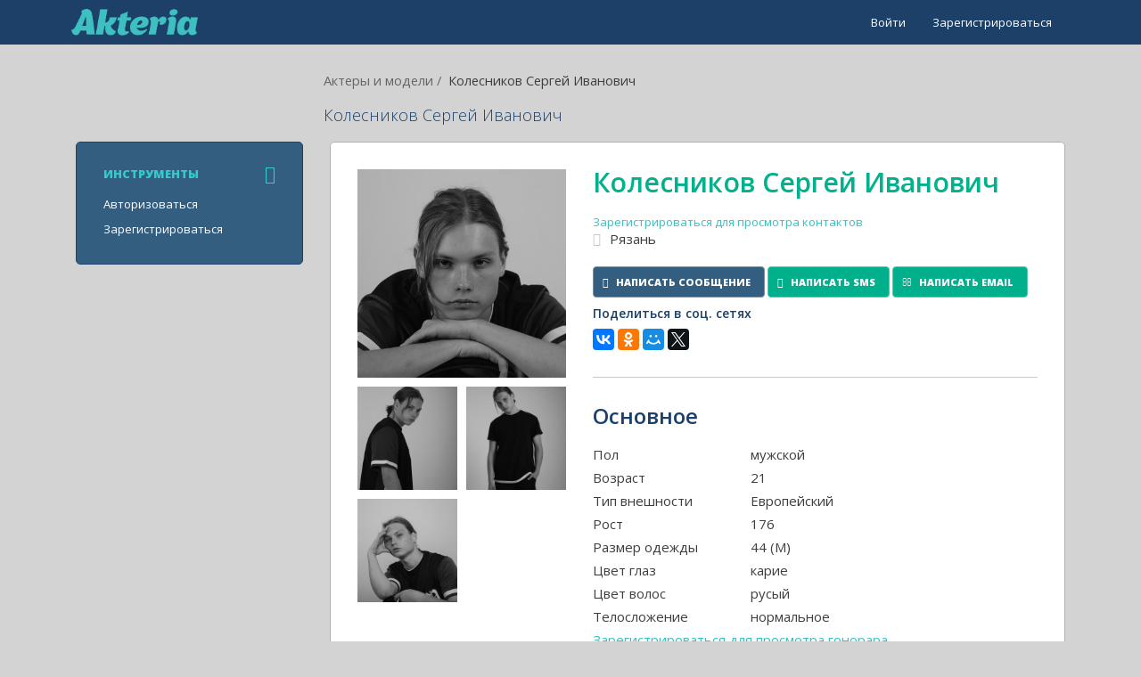

--- FILE ---
content_type: text/html; charset=UTF-8
request_url: https://akteria.ru/profile/view/14878
body_size: 7492
content:
<!DOCTYPE html>
<html lang="ru">
<head>
    <meta charset="UTF-8">
    <meta name="viewport" content="width=device-width, initial-scale=1">
    <meta name="yandex-verification" content="b1fa90df6be95977" />
	<meta name="mailru-domain" content="EAto20jRht9hyHZH" />
    <link href="/css/bootstrap.css?r=94e4878edec14125054ef50e24f96eab" rel="stylesheet" />
    <meta name='description' content='Профиль актера Колесников Сергей Иванович Рязань'>
    <meta property='og:description' content='Профиль актера Колесников Сергей Иванович Рязань'>
    <meta property='og:title' content='Колесников Сергей Иванович | Актерия'>
    <link rel='apple-touch-icon' type='image/png' href='https://akteria.ru/imager/w_200/h_200/24be72951e7a5c3c5e9af3ba3c93db82.jpg'>
    <meta property='og:image' content='https://akteria.ru/imager/w_200/h_200/24be72951e7a5c3c5e9af3ba3c93db82.jpg'>
    <link rel="shortcut icon" href="/favicon.ico" type="image/x-icon">
    <meta name="yandex-verification" content="1e48dd124acbf1c3" />
    <script type="text/javascript">
        document.onload = [];
        function webSocketSubscribe(channel, callback)
        {
            webSocketSession.subscribe(channel, function (topic, event) {
                callback(event.data.data);
            });
        }
    </script>
    <meta name="csrf-param" content="_csrf">
    <meta name="csrf-token" content="sEsJIgmyrzDQ1EhpvGobQzecUcyGwgiOPs5MdPhVePLkMUZzUMrmYYaFDR_fPVgAXNg8ns31Qr9JiCMdjC8UlA==">
    <title>Колесников Сергей Иванович | Актерия</title>
    <link href="/assets/8452589b/source/jquery.fancybox.css" rel="stylesheet">
<link href="/assets/8452589b/source/helpers/jquery.fancybox-buttons.css" rel="stylesheet">
<link href="/assets/8452589b/source/helpers/jquery.fancybox-thumbs.css" rel="stylesheet">
<script src="/assets/83af4359/raven.min.js"></script>
<script type="text/javascript">Raven.config("https://6f722f64ca4f4b29a46408c5bfc64b03@sentry.io/269002", {"whitelistUrls":["https://akteria.ru/","http://akt"],"environment":"production"}).install();</script>    <meta name="yandex-verification" content="c4d943a12599a42e" />
    <meta name="keywords" content="Колесников Сергей Иванович | Актерия" />
    <meta content="Akteria.RU" property="og:site_name" />
</head>
<body class="page-profile page-profile-view ">
            <nav id="w0" class="navbar-inverse header-navbar navbar"><div class="container"><div class="navbar-header"><button type="button" class="navbar-toggle" data-toggle="collapse" data-target="#w0-collapse"><span class="sr-only">Toggle navigation</span>
<span class="icon-bar"></span>
<span class="icon-bar"></span>
<span class="icon-bar"></span></button><a class="navbar-brand" href="/"><img src="/img/logo.png" alt="Колесников Сергей Иванович" title="Колесников Сергей Иванович" /></a></div><div id="w0-collapse" class="collapse navbar-collapse"><ul id="w1" class="nav navbar-nav"><li class="hidden-xs"><a href="/user/login">Войти</a></li>
<li class="hidden-xs"><a href="/user/register">Зарегистрироваться</a></li>
<li class="visible-xs"><a href="/user/login">Авторизоваться</a></li>
<li class="visible-xs"><a href="/user/register">Зарегистрироваться</a></li></ul></div></div></nav>        <div class="container not-main-page">
            <div class="row hidden-xs">
                                    <div class="col-xs-12 col-md-9 col-md-offset-3">
                        <ol itemscope itemtype="http://schema.org/BreadcrumbList" class="breadcrumb">
                                                            <li itemprop="itemListElement" itemscope itemtype="http://schema.org/ListItem">
                                                                            <a itemprop="item" href="/profile/index">
                                            <span itemprop="name">Актеры и модели</span>
                                        </a>
                                                                    </li>
                                                            <li itemprop="itemListElement" itemscope itemtype="http://schema.org/ListItem">
                                                                            <span itemprop="name">Колесников Сергей Иванович</span>
                                                                    </li>
                                                    </ol>
                        <h1 class="page-title hidden-print">Колесников Сергей Иванович</h1>
                    </div>
                            </div>
            <div>
                <div class="col-xs-12 col-sm-4 col-md-3 hidden-print">
                    <nav class="sidebar hidden-xs">
                                                    <a class="sidebar-header clearfix" data-toggle="collapse" href="#sidebar-instruments" aria-expanded="false" aria-controls="sidebar-instruments">
                                <h6>Инструменты <i class="fa fa-angle-down"></i><i class="fa fa-angle-up"></i></h6>
                            </a>
                            <div class="collapse in" id="sidebar-instruments">
                                <ul class="nav">
                                                                            <li class="nav-item ">
                                            <a class="nav-link  " href="/user/login">Авторизоваться</a>
                                                                                    </li>
                                                                            <li class="nav-item ">
                                            <a class="nav-link  " href="/user/register">Зарегистрироваться</a>
                                                                                    </li>
                                                                    </ul>
                            </div>
                                            </nav>

                                    </div>

                <div class="col-xs-12 col-sm-8 col-md-9">
                    <div class="main">
                                                
<script src="//yastatic.net/es5-shims/0.0.2/es5-shims.min.js"></script>
<script src="//yastatic.net/share2/share.js"></script>

<div class="profile-view" itemscope itemtype="http://schema.org/Article">
    <div class="row">
        <div class="col-md-4">
            <a href="https://akteria.ru/pic_b/24be72951e7a5c3c5e9af3ba3c93db82.jpg" rel="fancybox"><img class="img-responsive img-avatar" src="https://akteria.ru/imager/w_400/h_400/24be72951e7a5c3c5e9af3ba3c93db82.jpg" alt="Колесников Сергей Иванович" title="Колесников Сергей Иванович" itemprop="image"></a>
            
                                                    <a class="img-additional" href="https://akteria.ru/pic_b/80cd9a63dcd759ffc5821b69e90404c6.jpg" rel="fancybox" style="background-image: url('https://akteria.ru/imager/w_200/h_200/80cd9a63dcd759ffc5821b69e90404c6.jpg');"></a>
                                                        <a class="img-additional" href="https://akteria.ru/pic_b/0534a413a888279c0a49a7810da606e7.jpg" rel="fancybox" style="background-image: url('https://akteria.ru/imager/w_200/h_200/0534a413a888279c0a49a7810da606e7.jpg');"></a>
                                                        <a class="img-additional" href="https://akteria.ru/pic_b/cb4fbbc6530373c67044ef3d3d79c415.jpg" rel="fancybox" style="background-image: url('https://akteria.ru/imager/w_200/h_200/cb4fbbc6530373c67044ef3d3d79c415.jpg');"></a>
                        </div>

        <div class="col-md-8">
            <div class="profile-name">
                <span itemprop="author" itemscope itemtype="http://schema.org/Person">
                    Колесников Сергей Иванович                </span>
                            </div>



            
                            <a href="/user/register">Зарегистрироваться для просмотра контактов</a>                                        <p class="contact-info"><i class="fa fa-map-marker"></i> Рязань</p>
            
            <div class="view-profile-buttons">
                <a href="/chat/view-user?toUserId=14761" class="btn btn-primary">
                    <i class="fa fa-comment"></i> Написать сообщение
                </a>

                <a href="/message/sms/14761" class="btn btn-default">
                    <i class="fa fa-comment"></i> Написать SMS
                </a>

                <a href="/message/email/14761" class="btn btn-default">
                    <i class="fa fa-envelope-o"></i> Написать Email
                </a>
            </div>
            <div>
                <div class="h5">Поделиться в соц. сетях</div>
                <script src="//yastatic.net/es5-shims/0.0.2/es5-shims.min.js"></script>
                <script src="//yastatic.net/share2/share.js"></script>
                <div class="ya-share2" data-services="vkontakte,facebook,odnoklassniki,moimir,twitter"></div>
            </div>

            
            <div class="basic-info">
                <div class="h3">Основное</div>

                                    <div class="row">
                        <div class="col-md-4">Пол</div>
                        <div class="col-md-8">мужской</div>
                    </div>
                
                                    <div class="row">
                        <div class="col-md-4">Возраст</div>
                        <div class="col-md-8">21</div>
                    </div>
                
                                    <div class="row">
                        <div class="col-md-4">Тип внешности</div>
                        <div class="col-md-8">Европейский</div>
                    </div>
                
                
                
                
                
                                    <div class="row">
                        <div class="col-md-4">Рост</div>
                        <div class="col-md-8">176</div>
                    </div>
                
                                    <div class="row">
                        <div class="col-md-4">Размер одежды</div>
                        <div class="col-md-8">44 (M)</div>
                    </div>
                
                                    <div class="row">
                        <div class="col-md-4">Цвет глаз</div>
                        <div class="col-md-8">карие</div>
                    </div>
                
                                    <div class="row">
                        <div class="col-md-4">Цвет волос</div>
                        <div class="col-md-8">русый</div>
                    </div>
                
                                    <div class="row">
                        <div class="col-md-4">Телосложение</div>
                        <div class="col-md-8">нормальное</div>
                    </div>
                
                                    <a href="/user/register">Зарегистрироваться для просмотра гонорара</a>                
                                    <div class="row">
                        <div class="col-md-4">Размер обуви</div>
                        <div class="col-md-8">44</div>
                    </div>
                
                                    <div class="row">
                        <div class="col-md-4">Вес, кг</div>
                        <div class="col-md-8">74</div>
                    </div>
                
                                    <div class="row">
                        <div class="col-md-4">Длина волос</div>
                        <div class="col-md-8">длинные</div>
                    </div>
                
                
                
                            </div>

            <div class="panel-group profile-view-info" id="accordion" role="tablist" aria-multiselectable="true">
                <div class="panel">
                    <div class="panel-heading" role="tab" id="headingOne">
                        <div class="h3">
                            Образование
                            <a class="collapsed" style="font-size: 0.55em; font-weight: normal" role="button" data-toggle="collapse" data-parent="#accordion" href="#collapseOne" aria-expanded="false" aria-controls="collapseOne">
                                <span class="pull-right">Подробнее <i class="fa fa-angle-down"></i><i class="fa fa-angle-up"></i></span>
                            </a>
                        </div>
                    </div>

                    <div id="collapseOne" class="panel-collapse collapse" role="tabpanel" aria-labelledby="headingOne">
                        <div class="panel-body">
                            
                            
                                                                                            <div class="row">
                                    <div class="col-md-4">
                                         &ndash;                                     </div>
                                    <div class="col-md-8">
                                        <div class="semibold"></div>
                                                                            </div>
                                </div>
                                                    </div>
                    </div>
                </div>

                <div class="panel">
                    <div class="panel-heading" role="tab" id="headingTwo">
                        <div class="h3">
                            Опыт
                            <a class="collapsed" style="font-size: 0.55em; font-weight: normal" role="button" data-toggle="collapse" data-parent="#accordion" href="#collapseTwo" aria-expanded="false" aria-controls="collapseTwo">
                                <span class="pull-right">Подробнее <i class="fa fa-angle-down"></i><i class="fa fa-angle-up"></i></span>
                            </a>
                        </div>
                    </div>

                    <div id="collapseTwo" class="panel-collapse collapse" role="tabpanel" aria-labelledby="headingTwo">
                        <div class="panel-body">
                                                                                            <div>
                                    <b></b><br />
                                    <b></b><br />
                                    <br />
                                                                    </div>
                                                    </div>
                    </div>
                </div>

                <div class="panel">
                    <div class="panel-heading" role="tab" id="headingThree">
                        <div class="h3">
                            Ссылки на видео
                            <a class="collapsed" style="font-size: 0.55em; font-weight: normal" role="button" data-toggle="collapse" data-parent="#accordion" href="#collapseThree" aria-expanded="false" aria-controls="collapseThree">
                                <span class="pull-right">Подробнее <i class="fa fa-angle-down"></i><i class="fa fa-angle-up"></i></span>
                            </a>
                        </div>
                    </div>

                    <div id="collapseThree" class="panel-collapse collapse" role="tabpanel" aria-labelledby="headingThree">
                        <div class="panel-body">
                                                                                                                    </div>
                    </div>
                </div>

                <div class="panel hidden">
                    <div class="panel-heading" role="tab" id="headingFour">
                        <div class="h3">
                            В социальных сетях
                            <a class="collapsed" style="font-size: 0.55em; font-weight: normal" role="button" data-toggle="collapse" data-parent="#accordion" href="#collapseFour" aria-expanded="false" aria-controls="collapseFour">
                                <span class="pull-right">Подробнее <i class="fa fa-angle-down"></i><i class="fa fa-angle-up"></i></span>
                            </a>
                        </div>
                    </div>

                    <div id="collapseFour" class="panel-collapse collapse" role="tabpanel" aria-labelledby="headingFour">
                        <div class="panel-body">
                            соц сети
                        </div>
                    </div>
                </div>
            </div>
                            <div style="padding: 10px; white-space: pre-line; word-wrap: break-word;border: 1px solid #ccc;border-radius: 4px;background: #f5f5f5;">Хочу стать моделью. Всегда выкладываюсь на полную. Отлично отношусь к критике и постоянно совершенствуюсь.</div>
                    </div>
        <div style="clear: both"></div>

        
        <div class="text-center text-gray" style="margin-top: 20px">
            Зарегистрирован
            <span itemprop="datePublished" content="27.10.2022">
                27.10.2022            </span>
        </div>

        <div class="fb-comments" data-href="http://akteria.ru/profile/view/14878" data-width="800" data-numposts="5"></div>
    </div>
</div>

<div id="fb-root"></div>
<script>(function(d, s, id) {
    var js, fjs = d.getElementsByTagName(s)[0];
    if (d.getElementById(id)) return;
    js = d.createElement(s); js.id = id;
    js.src = 'https://connect.facebook.net/ru_RU/sdk.js#xfbml=1&version=v2.11';
    fjs.parentNode.insertBefore(js, fjs);
}(document, 'script', 'facebook-jssdk'));</script>

                    </div>
                </div>
            </div>
        </div>
        <!-- /.conainer -->

    <footer class="footer hidden-print">
    <div class="container">
        <div class="row">
            <div class="col-xs-12 col-sm-4 col-md-3">
                <ul id="w2" class="nav navbar-nav"><li><a href="https://www.youtube.com/c/Akteria" rel="nofollow" target="_blank" class="social-link"><i class="fa fa-youtube-play fa-lg mt-4"></i></a></li>
<li><a href="https://vk.com/akteriaru" rel="nofollow" target="_blank" class="social-link"><i class="fa fa-vk fa-lg mt-4"></i></a></li>
<li><a href="https://vk.com/club221976706" rel="nofollow" target="_blank" class="social-link"><i class="fa fa-vk fa-lg mt-4"></i></a></li>
<li><a href="https://ok.ru/akteria.ru" rel="nofollow" target="_blank" class="social-link"><i class="fa fa-odnoklassniki fa-lg mt-4"></i></a></li></ul>
                <a href="/"><img class="logo-footer" src="/img/logo-footer.png" /></a>

                <div class="copyright hidden-xs">&copy; 2025  Akteria</div>
            </div>
            <div class="col-xs-12 col-sm-8 col-md-9">
                <ul id="w3" class="nav navbar-nav footer-nav"><li><a href="/about">О нас</a></li>
<li><a href="/mission">Наша миссия</a></li>
<li><a href="/">Новости</a></li>
<li><a href="/contact">Контакты</a></li>
<li><a href="/sitemap">Карта сайта</a></li>
<li><a href="/regulations">Правила сайта</a></li>
<li><a href="/tariff">Тарифы</a></li></ul>
                <p class="footer-text">
                    Актерия – онлайн агрегатор, ориентированный на специалистов, работающих в различных областях искусства, кино, музыки, теле- и шоу-индустрии.
                    Проект Akteria - решает основные задачи пользователей – единые базы актеров, единая база кастингов, автоматизация при подборе, поиске
                    и работе с актерами, артистами и музыкантами.
                </p>

                <div class="h5" style="color: white; margin-bottom: 10px">Платежные системы</div>
                <div class="pay-systems">
                    <img src="/img/footer/visamastercard.png">
                    <img src="/img/footer/sberbank.png">
                    <img src="/img/footer/yandexmoney.png">
                    <img src="/img/footer/alfaclick.png">
                    <img src="/img/footer/webmoney.png">
                    <img src="/img/footer/qiwiwallet.png">
                    <img src="/img/footer/promsviazbank.png">
                </div>
            </div>
        </div>
    </div>
</footer>

<!-- RedHelper -->
<script id="rhlpscrtg" type="text/javascript" charset="utf-8" async="async"
        src="https://web.redhelper.ru/service/main.js?c=ents">
</script>
<!--/Redhelper -->

    <script type="text/javascript">
        function initFooter() {
            function footerAlign() {
                $('footer').css('display', 'block');
                $('footer').css('height', 'auto');
                var footerHeight = $('footer').outerHeight();
                $('body').css('padding-bottom', footerHeight);
                $('footer').css('height', footerHeight);
            }

            $( window ).resize(function() {
                footerAlign();
            });

            
            footerAlign();
        }
    </script>
        
    <!-- Yandex.Metrika counter --><script type="text/javascript" > (function (d, w, c) { (w[c] = w[c] || []).push(function() { try { w.yaCounter45775227 = new Ya.Metrika({ id:45775227, clickmap:true, trackLinks:true, accurateTrackBounce:true, webvisor:true }); } catch(e) { } }); var n = d.getElementsByTagName("script")[0], s = d.createElement("script"), f = function () { n.parentNode.insertBefore(s, n); }; s.type = "text/javascript"; s.async = true; s.src = "https://mc.yandex.ru/metrika/watch.js"; if (w.opera == "[object Opera]") { d.addEventListener("DOMContentLoaded", f, false); } else { f(); } })(document, window, "yandex_metrika_callbacks"); </script> <noscript><div><img src="https://mc.yandex.ru/watch/45775227"; style="position:absolute; left:-9999px;" alt="" /></div></noscript> <!-- /Yandex.Metrika counter -->
<script type="text/javascript">
    (function(i,s,o,g,r,a,m){i['GoogleAnalyticsObject']=r;i[r]=i[r]||function(){

        (i[r].q=i[r].q||[]).push(arguments)},i[r].l=1*new Date();a=s.createElement(o),

        m=s.getElementsByTagName(o)[0];a.async=1;a.src=g;m.parentNode.insertBefore(a,m)

    })(window,document,'script','https://www.google-analytics.com/analytics.js','ga');

    ga('create', 'UA-105175850-1', 'auto');

    ga('send', 'pageview');

</script>

    <link href="/css/style.css?r=26c311411c3e24f45bedc3e5520563fa" rel="stylesheet" />
    <link href="/css/icons.css?r=a2d3163ad086531714bab063c07ae308" rel="stylesheet" />
    <link href="https://fonts.googleapis.com/css?family=Open+Sans:300,400,600,700,800&amp;subset=cyrillic" rel="stylesheet" />
    <script src="/js/libs/tether.min.js"></script>
<script src="/js/libs/pace.min.js"></script>
<script src="/assets/d47222fc/jquery.js"></script>
<script src="/assets/8452589b/source/jquery.fancybox.js"></script>
<script src="/assets/45f83bac/jquery.mousewheel.js"></script>
<script src="/assets/8452589b/source/helpers/jquery.fancybox-buttons.js"></script>
<script src="/assets/8452589b/source/helpers/jquery.fancybox-media.js"></script>
<script src="/assets/8452589b/source/helpers/jquery.fancybox-thumbs.js"></script>
<script src="/js/main.js?a=1"></script>
<script src="/js/libs/app.js"></script>
<script src="/assets/ad57b268/autobahn.min.js"></script>
<script src="/assets/53043086/js/bootstrap.js"></script>
<script type="text/javascript">var webSocketSession = null;
webSocketSession = {
    subscribes: [],
    session: null,
    subscribe: function(channel, callback){
        if (typeof webSocketSession.subscribes[channel] === "undefined") {
            webSocketSession.subscribes[channel] = [];
        }
        webSocketSession.subscribes[channel].push(callback);
        if (webSocketSession.session) {
            webSocketSession.session.subscribe(channel, callback);
        }
    },
    resubscribe: function(){
        for (channel in webSocketSession.subscribes) {
            for (j in webSocketSession.subscribes[channel]) {
                if (typeof webSocketSession.subscribes[channel][j] == "function") {
                    webSocketSession.session.subscribe(channel, webSocketSession.subscribes[channel][j]);
                }
            }
        }
    }
};

ab.connect(
   'wss://'+document.location.host+':8080/',
   function (session) {
        webSocketSession.session = session;
        webSocketSession.resubscribe();
   },
   function (code, reason, detail) {

   },
   {
       'maxRetries': 999,
       'retryDelay': 1
   }
);</script>
<script type="text/javascript">jQuery(function ($) {
jQuery('a[rel=fancybox]').fancybox({"maxWidth":"90%","maxHeight":"90%","playSpeed":7000,"padding":0,"fitToView":false,"width":"70%","height":"70%","autoSize":false,"closeClick":false,"openEffect":"elastic","closeEffect":"elastic","prevEffect":"elastic","nextEffect":"elastic","closeBtn":false,"openOpacity":true,"helpers":{"title":{"type":"float"},"buttons":[],"thumbs":{"width":68,"height":50},"overlay":{"css":{"background":"rgba(0, 0, 0, 0.8)"}}}});
initFooter()
$("[data-toggle=tooltip]").tooltip(); 
});</script></body>
</html>


--- FILE ---
content_type: text/css
request_url: https://akteria.ru/css/style.css?r=26c311411c3e24f45bedc3e5520563fa
body_size: 30501
content:
/* Global style */
html {
    position: relative;
    min-height: 100%;
}

html body {
    background: #D3D3D3;
}

.visually-hidden {
    display: none;
}

.white,
.white h2 {
    color: white;
}

.btn.btn-file {
    background: gray;
    padding: 0 15px;
    line-height: 28px;
    margin-left: 15px;
}

.kv-file-content img {
    max-width: 200px;
}

.field-profile-main_video label {
    display: none;
}

.semibold {
    font-weight: 600;
}

.light {
    font-weight: 300;
}

.more {
    color: #33cbcb;
    font-size: 15px;
}
.input-group-btn .fileinput-remove, .input-group-btn .fileinput-upload {
    display: none;
}

.page-title {
    font-weight: 300;
}

.btn-secondary {
    background-color: #b6b6b6;
    color: #fff;
}

.btn-secondary:hover {
    background-color: #b6b6b6;
    color: #fff;
}
.breadcrumb {
    font-size: 11pt;
}

.breadcrumb > li a {
    color: #666;
}

.not-main-page {
    padding-bottom: 60px;
}

.main, .content-block {
    background-color: #fff;
    border-radius: 5px;
    border: 1px solid #afafaf;
    padding: 30px;
}

.page-site-index.user-logged .main,
.page-profile-list .main,
.page-promo .main,
.page-profile-my .main,
.page-profile-index .main,
.page-profile-section .main,
.page-promo-view .main,
.page-project-index .main {
    background-color: transparent;
    border: none;
    padding: 0;
}

.kv-table-wrap tr > td:first-child {
    font-size: inherit;
}

.kv-table-wrap th, .kv-table-wrap td {
    display: table-cell;
    width: auto;
}

.kv-table-wrap th,
.kv-table-wrap td {
    text-align: left;
}

/* Sidebar */
.sidebar {
    background-color: #345e80;
    border-radius: 5px;
    border: 1px solid #1e426a;
    color: #fff;
    padding: 15px 30px;
}

.sidebar-header {
    color: #fff;
    display: block;
    text-transform: uppercase;
}

a.sidebar-header {
    border-top: 1px solid #2b5377;
    padding: 10px 0;
}

a.sidebar-header:first-child {
    border: none;
}

.sidebar-header:hover,
.sidebar-header:focus {
    color: #fff;
    text-decoration: none;
}

.sidebar-header h5,
.page-site-index.user-logged .sidebar-header h5 {
    color: #fff;
    font-weight: 600;
    line-height: 24px;
    margin: 0;
}

.sidebar-header h6 {
    color: #33cbcb;
    font-size: 13px;
    font-weight: 800;
    line-height: 20px;
    margin: 0;
    text-transform: uppercase;
}

.sidebar-header .fa {
    float: right;
    font-size: 20px;
}

.sidebar-header.collapsed .fa-angle-up {
    display: none;
}

.sidebar-header .fa-angle-down {
    display: none;
}

.sidebar-header.collapsed .fa-angle-down {
    display: block;
}

.sidebar .user-name {
    color: #fff;
    display: block;
    margin-bottom: 15px;
    text-transform: none;
}

.sidebar ul.nav {
    margin-bottom: 10px;
}

.sidebar .nav-link {
    color: #fff;
    padding: 5px 0;
}

.sidebar .nav-link.active,
.sidebar .nav-link:hover,
.sidebar .nav-link:focus,
.sidebar .nav-link.active:hover {
    background-color: transparent;
    color: #fff;
    text-decoration: underline;
}

/* Header */
.navbar-brand {
    padding: 10px;
}

.header-navbar .navbar-nav {
    float: right;
}

.fa.alert-icon {
    font-size: 16px;
    padding-left: 0;
}

.navbar-nav .user-img {
    border-radius: 50%;
    height: 36px;
    margin: 7px 0 0;
    padding: 0; 
    width: 36px;
}

@media (max-width: 767px) {
    .not-main-page {
        padding: 0;

    }
    .col-xs-12 {
        padding: 0;
    }
    .navbar {
        margin-bottom: 0;
    }

    .header-navbar .navbar-collapse {
        background-color: #345e80;
        border-radius: 5px;
        border: 1px solid #1e426a;
        color: #fff;
        padding: 0 30px 15px;
        position: absolute;
        right: 15px;
    }

    .user-logged .header-navbar .navbar-collapse {
        border-radius: 0 0 5px 5px;
        border-top: none;
    }

    .header-navbar .navbar-collapse li {
        padding: 5px 0;
    }

    .header-navbar.navbar-inverse .navbar-collapse li a {
        color: #fff;
        padding: 0;
    }

    .header-navbar.navbar-inverse .navbar-collapse li.visible-xs a {
        font-weight: 600;
    }

    .navbar-inverse .navbar-nav > .visible-xs.active > a,
    .navbar-inverse .navbar-nav > .visible-xs.active > a:hover,
    .navbar-inverse .navbar-nav > .visible-xs.active > a:focus {
        background: transparent;
        color: #33cbcb;
    }

    .header-navbar.navbar-inverse .navbar-collapse li a:hover {
        color: #fff;
        text-decoration: underline;
    }

    .header-navbar .navbar-collapse li.header-avatar {
        display: inline-block;
        margin-bottom: 10px;
        padding-right: 10px;
        vertical-align: middle;
    }

    .header-navbar .navbar-collapse li.dropdown {
        display: inline-block;
        margin-bottom: 10px;
        vertical-align: middle;
        width: calc(100% - 50px);       
    }

    .header-navbar .navbar-collapse li.dropdown .dropdown-toggle {
        white-space: nowrap;
    }

    .header-navbar .navbar-collapse li.dropdown .dropdown-toggle .fa {
        display: none;
    }

    .header-navbar .navbar-collapse li.dropdown .dropdown-menu {
        background-color: transparent;
        border: none;
        box-shadow: none;
        display: block;
        font-size: 12px;
        min-width: auto;
        padding: 0;
        text-align: right;
        right: 0;
    }

    .header-navbar .navbar-collapse li.dropdown .dropdown-menu li {
        padding: 0;
    }

    .header-navbar .navbar-collapse li.dropdown .dropdown-menu li a {
        color: #ccc;
        display: inline;
    }

    .header-navbar .navbar-collapse li.dropdown .dropdown-menu li a:hover,
    .header-navbar .navbar-collapse li.dropdown .dropdown-menu li a:focus {
        background-color: transparent;  
    }

}

/* Footer */
footer {
    background-color: #1c4068;
    bottom: 0;
    color: #fff;
    display:none;
    height: auto;
    left: 0;
    margin: 60px 0 0;
    padding: 20px 0 40px;
    position: absolute;
    width: 100%;
}

@media (max-width: 767px) {
    footer > .container {
        background-color: #1c4068;
        padding-bottom: 30px;
    }

    footer .nav.navbar-nav {
        text-align: center;
    }

    footer .nav.navbar-nav > li{
        display: inline-block;
    }
}

.navbar-nav a.social-link {
    background-color: #345e80;
    border-radius: 50%;
    color: #33c1c1;
    height: 36px;
    line-height: 36px;
    margin: 7px 0 0;
    padding: 0;
    text-align: center;
    width: 36px;
    transition: color .35s;
}

.navbar-nav li + li a.social-link {
    margin-left: 10px;
}

.navbar-nav a.social-link:hover,
.navbar-nav a.social-link:focus {
    background-color: #348e98;
}

.logo-footer {
    display: block;
    margin: 30px 0 0;
    width: 100%;
}

@media (min-width: 768px) {
    .logo-footer {
        margin: 30px 0 60px;
    } 
}

.copyright {
    color: #33c1c1;
    font-weight: 600;
}

@media (max-width: 767px) {
    .navbar-nav.footer-nav > li {  
        display: inline-block;
        width: calc(33% - 3px);
        vertical-align: text-top;
    }
}

@media (min-width: 768px) and (max-width: 1199px) {
    .navbar-nav.footer-nav > li {  
        display: inline-block;
        width: calc(25% - 3px);
        text-align: center;
        vertical-align: text-top;
    }
}

@media (min-width: 1200px) {
    .navbar-nav.footer-nav {  
        display: flex;
        flex-direction: row;
        justify-content: flex-start;
        padding: 0;
    }

    .navbar-nav.footer-nav > li + li {
        margin-left: 35px;
    }
}

.navbar-nav.footer-nav > li {
    float: none;
    padding: 15px 0;
}

.navbar-nav.footer-nav > li > a {
    color: #fff;
    padding: 0;
}

.navbar-nav.footer-nav > li > a:hover {
    background-color: transparent;
    text-decoration: underline;
}

.footer-text {
    margin: 15px 0 30px;
}

footer h5 {
    color: #fff;
    margin: 20px 0;
}

@media (max-width: 767px) {
    .pay-systems {
        font-size: 0;
    }

    .pay-systems img {
        display: inline-block;
        margin: 0 20px 30px;
        width: calc(33% - 40px);
        vertical-align: middle;
    }
}

@media (min-width: 768px) and (max-width: 1199px) {
    .pay-systems {
        font-size: 0;
    }

    .pay-systems img {
        display: inline-block;
        margin: 0 15px 30px;
        width: calc(25% - 30px);
        vertical-align: middle;
    }
}

@media (min-width: 1200px) {
    .pay-systems {
        align-items: center;
        display: flex;
        flex-direction: row;
        justify-content: space-between;
    }
}

/* Main Page */
.page-site-index.welcome-page {
    background-color: #fff;
}

.main-overview {
    font-weight: 300;
}

.unlloged-user-menu {
    left: 0;
    position: absolute;
    top: 0;
    width: 100%;
    z-index: 11;
}

.unlloged-user-menu .navbar {
    background-color: transparent;
    margin-bottom: 30px;
    padding: 15px 0 0;
}

.unlloged-user-menu .header-navbar .navbar-nav a:hover {
    text-decoration: underline;
}
.top-carousel {
    margin-bottom: 60px;
}

.top-carousel .carousel-control .glyphicon {
    top: 50%;
}

.top-carousel .carousel-caption {
    bottom: 50px;
}

.top-carousel .carousel-caption h2 {
    color: #fff;
    font-size: 46px;
}

.top-carousel .carousel-caption .h4 {
    color: #fff;
    line-height: 1.5;
}

@media (max-width: 767px) {
    .top-carousel .carousel-caption h2 {
        font-size: 20px;
    }

    .top-carousel .carousel-caption .h4 {
        font-size: 12px;
    }
    .top-carousel .carousel-inner > .item > img,
    .top-carousel .carousel-inner > .item > a > img {
        height: 284px;
        width: auto;
        min-width: 800px;
    }
}

.page-site-index footer {
    margin-top: 0;
}

.index-bg {
    text-align: center;
}

.header2 {
    font-size: 46px;
    font-weight: 600;
    margin: 0 -50px;
}

@media (max-width: 767px) {
    .header2 {
        font-size: 22px;
    }  
}

.index-bg .btn:hover {
    background-color: rgba(51,200,200,.7);
}

.page-container {
    width: 100%;
    max-width: 100%;
}

.index-bg .btn-lg {
    margin-top: 30px;
    padding-left: 50px;
    padding-right: 50px;
    border-radius: 25px;
}

.bg2 {
    background: url('/img/site/index/bg_2.jpg') no-repeat 50%;
    background-size: cover;
    background-position: 60%;
    margin: 130px 0;
    min-height: 405px;

    @media (min-width: 768px) {
        background-size: 100%;
    }
}
.bg3 {
    background: url('/img/site/index/bg_3.png') no-repeat 50%;
    background-size: cover;
    margin-top: 130px;
    min-height: 374px;
    padding-top: 130px;

    @media (min-width: 768px) {
        background-size: 100%;
    }
}

@media (max-width: 767px) {
    .welcome-page .col-xs-12 + .col-xs-12 {
        padding-top: 30px;
    }
}

.promo-block {
    font-weight: 300;
    margin-bottom: 60px;
    max-width: 256px;
}

.promo-block .h3 {
    font-weight: 300;
    font-size: 29px;
}

.our-advantage {
    background: #fff;
    border-radius: 5px;
    margin-top: 76px;
    padding: 30px;
    text-align: left;
}

.our-advantage .h3 {
    font-size: 21px;
    font-weight: 600;
}

.slider-block {
    margin: 60px 0;
}

.main-overview .slider {
    height: 230px;
    margin-top: 20px;
    overflow: hidden;
    position: relative;
    width: 100%;
}

.main-overview .slider .slider-item {
    background-position: center 50%;
    background-repeat: no-repeat;
    background-size: cover;
    cursor: pointer;
    float: left;
    height: 200px;
    width: 200px;
}

.main-overview .slider .arrow {
    background-color: rgba(255,255,255,.3);
    border-radius: 50%;
    color: #00b28f;
    cursor: pointer;
    height: 36px;
    line-height: 36px;
    position: absolute;
    text-align: center;
    top: 80px;
    width: 36px;
}

.main-overview .slider .arrow:hover {
    background-color: rgba(255,255,255,.5);  
}

.main-overview .slider .arrow .fa {
    font-size: 36px;
    line-height: 1;
}

.partners-block {
    margin-top: 130px;
}

.partners-block .h3 {
    margin-bottom: 64px;
}

.partner-img {
    background-position: 0 0;
    background-repeat: no-repeat;
    background-size: 100% 200%;
}

.partner-img:hover {
    background-position: 0 bottom;
}

@media (max-width: 767px) {
    .partners .partner-img {
        display: block;
        margin: 0 auto 30px;
    }
}

@media (min-width: 768px) {
    .partners {
        align-items: flex-end;
        display: flex;
        flex-direction: row;
        justify-content: space-between;
    }
}

.partner-attak {
    background-image: url(/img/partners/attak.png);
    height: 85px;
    width: 98px;
}

.partner-kostomarov {
    background-image: url(/img/partners/kostomarov.png);
    height: 43px;
    width: 202px;
}

.partner-O2 {
    background-image: url(/img/partners/O2.png);
    height: 52px;
    width: 90px;
}

.partner-vtb24 {
    background-image: url(/img/partners/vtb24.png);
    height: 56px;
    width: 204px;
}

.partner-megafone {
    background-image: url(/img/partners/megafone.png);
    height: 40px;
    width: 205.5px;
}

/*Main Page for Logged User */
.page-site-index.user-logged .page-title {
    visibility: hidden;
}

.top-banner {
    display: block;
    margin-bottom: 30px;
}

.top-banner img {
    border-radius: 5px;
    width: 100%;
}

.page-site-index.user-logged .youtube-channel,
.page-site-index.user-logged .last-news,
.page-site-index.user-logged .new-members {
    background-color: #fff;
    border-radius: 5px;
    padding: 30px;
}

@media (max-width: 1199px) {
    .page-site-index.user-logged .new-members {
        margin-top: 30px;
    }
}

.page-site-index.user-logged h5 {
    margin: 0 0 20px;
}

.page-site-index.user-logged h2 {
    margin: 30px 0 20px;
}

.youtube-channel .more {
    display: inline-block;
    margin: 20px 0;
}

.page-site-index.user-logged time {
    color: #33cbcb;
    font-size: 14px;
    font-weight: 600;
}

.new-member {
    background-size: cover;
    cursor: pointer;
    height: 180px;
    margin-bottom: 10px;
    width: 100%;
}

@media (max-width: 1199px) {
    .new-member {
        float: left;
        height: 123px;
        margin: 0;
        width: 30%;
    }
    .new-member + .new-member {
        margin-left: 5%;
    }
}

.members-amount {
    color: #1c4068;
    font-size: 15px;
    font-weight: 600;
}

.new-members .more {
    display: inline-block;
    margin: 10px 0 20px;
}

/* Profile Page */
.profile-video {
    margin-top: 10px;
}

.img-additional {
    background-position: 50% center;
    background-repeat: no-repeat;
    background-size: cover;
    display: block;
    float: left;
    height: auto;
    margin-top: 10px;
    min-height: 116px;
    width: calc(50% - 5px);
}

.img-additional:nth-child(2n + 1) {
    margin-left: 10px;
}

.profile-name {
    color: #00b18e;
    line-height: 1;
    font-size: 30px;
    font-weight: 600;
    margin-bottom: 20px;
}

.contact-info .fa {
    color: #c6c6c6;
    margin-right: 5px;
    width: 10px;
}

.view-profile-buttons {
    padding-top: 10px;
}

.view-profile-buttons .btn {
    font-size: 11px;
}

.view-profile-buttons .btn .fa {
    margin: 0 5px 0 -5px;
}
.badge.badge-warning {
    background-color: #721c24;
}
.basic-info {
    border-top: 1px solid #cacaca;
    font-size: 15px;
    margin-top: 30px;
    padding-top: 30px;
}

.basic-info .row {
    margin-bottom: 5px;
}

.basic-info .col-sm-3 {
    color: #666;
}

.profile-view-info .panel{
    border-bottom: none;
}

.profile-view-info h3 {
    border-top: 1px solid #cacaca;
    clear: both;
    padding-top: 20px;
}

.profile-view-info .panel-heading span {
    padding-bottom: 10px;
}

.profile-view-info .panel-heading a .fa {
    float: right;
    font-size: 20px;
    margin-left: 10px;
}

.panel-heading a .fa-angle-down {
    display: none;
}

.panel-heading a.collapsed .fa-angle-down {
    display: block;
}

.panel-heading a.collapsed .fa-angle-up {
    display: none;
}

/* Edit Profile Page */
.page-profile-update .thumbnail {
    margin-bottom: 10px;
}

.avatar-hint {
    display: block;
    color: #777;
    font-size: 9px;
    font-weight: 600;
    margin-bottom: 10px;
}

.publish-in-sections {
    padding: 10px 0;
}

.publish-in-sections li {
    display: inline-block;
    width: calc(50% - 3px);
    vertical-align: text-top;
}

.profile-edit-info .panel-heading a {
    display: block;
    padding: 10px 10px 10px 0;
}

.profile-edit-info .panel-heading a:hover,
.profile-edit-info .panel-heading a.collapsed:hover {
    text-decoration: none;
}

.profile-edit-info .panel-heading a .fa {
    float: right;
    font-size: 20px;
}

.particular-qualities .form-group{
    display: inline-block;
    margin: 0;
    width: calc(50% - 3px);
    vertical-align: text-top;
}

/* Create Promo */
.avatar-default-bg {
    background: #b1b1b1 url('/img/site/default-avatar.png') no-repeat 50% center;
    border-radius: 3px;
    margin-bottom: 20px;
    min-height: 200px;
}

.bootstrap-switch {
    margin-top: 4px;
    max-height: 25px;
}

.slide-control {
    display: inline-block;
    padding-left: 10px;
    vertical-align: top;
}

.promo-form .slide-control {
    width: calc(50% - 5px);
}

.slide-control .slider {
    display: block;
    margin-top: 5px;
}

.slide-control {
    width: 100%;
}
.slide-control label.control-label {
    margin-left: -10px;
}
.slider.slider-horizontal {
    width: 100%;
}
.slider-track {
    background: #929292;
}

.slider-handle {
    background: #fff;
    border: 5px solid #33cbcb;
}

.slider-selection {
    background: #33cbcb;
}

.promo-form .required-msg {
    display: block;
    margin-bottom: 30px;
}

.promo-index .field-promosearchform-only_with_salary .checkbox{
    margin-top: 20px;
}

/* My Promo */
.shown-on-page a.active {
    font-weight: 800;
}

.shown-on-page a + a:before {
    content: "/"
}

.table-to-block table,
.table-to-block table tbody,
.table-to-block table tr,
.table-to-block table td {
    display: block;
}

.table-to-block table,
.table-to-block table tbody tr td {
    border: none;
}

.table-to-block table thead {
    display: none;
}


.page-profile-view h1 {
    font-size: 18px;
}
.promo-page table h1 {
    font-size: 20px;
    margin: 10px 0;
}

.table-to-block table.table-striped > tbody > tr {
    background-color: transparent;
}

.table-to-block table tbody tr td {
    padding: 0;
}

.promo-page table .promo-row {
    background-color: #fff;
    border-radius: 5px;
    margin: 10px 0 30px;
    min-height: 250px;
    overflow: hidden;
    padding: 13px 20px 20px 270px;
    position: relative;
}

@media (max-width: 1199px) {
    .promo-page table .promo-row {
        padding-left: 170px;
    }
}

.promo-page .text-success.pull-left {
    margin-bottom: 5px;
}

.promo-page .promo-row h1 {
    margin-top: 0;
}

.promo-page .promo-row h1 a {
    color: #33cbcb;
}

.page-promo table .promo-img {
    background-position: 50% center;
    background-repeat: no-repeat;
    background-size: cover;
    border-radius: 0;
    border: none;
    min-height: 250px;
    padding: 0;
    position: absolute;
    top: 0;
    bottom: 0;
    left: 0;
    width: 250px;
}

@media (max-width: 1199px) {
    .page-promo table .promo-img {
        width: 150px;
    } 
}

.promo-view .promo-img {
    background-position: 50% center;
    background-repeat: no-repeat;
    background-size: cover;
    border-top-left-radius: 5px;
    border: none;
    min-height: 250px;
    overflow: hidden;
    padding: 0;
    position: relative;
    width: 100%;
}

.promo-type {
    background: rgb(73,89,111); /* Old browsers */
    background: -moz-linear-gradient(top,  rgba(73,89,111,1) 0%, rgba(0,0,0,0) 100%); /* FF3.6-15 */
    background: -webkit-linear-gradient(top,  rgba(73,89,111,1) 0%,rgba(0,0,0,0) 100%); /* Chrome10-25,Safari5.1-6 */
    background: linear-gradient(to bottom,  rgba(73,89,111,1) 0%,rgba(0,0,0,0) 100%); /* W3C, IE10+, FF16+, Chrome26+, Opera12+, Safari7+ */
    color: #fff;
    font-size: 15px;
    font-weight: 800;
    max-height: 100px;
    min-height: 66px;
    padding: 10px 20px;
}

.promo-co {
    background: rgb(255,255,255); /* Old browsers */
    background: -moz-linear-gradient(top,  rgba(0,0,0,0) 0%, rgba(73,89,111,1) 100%); /* FF3.6-15 */
    background: -webkit-linear-gradient(top,  rgba(0,0,0,0) 0%,rgba(73,89,111,1) 100%); /* Chrome10-25,Safari5.1-6 */
    background: linear-gradient(to bottom,  rgba(0,0,0,0) 0%,rgba(73,89,111,1) 100%); /* W3C, IE10+, FF16+, Chrome26+, Opera12+, Safari7+ */
    bottom: 0px;
    color: #fff;
    font-size: 13px;
    font-weight: 600;
    left: 0;
    max-height: 100px;
    min-height: 66px;
    padding: 10px 20px;
    position: absolute;
    right: 0;
}

.promo-co::after {
    content: "";
    display: inline-block;
    height: 66px;
    vertical-align: bottom;
    width: 0;
}

.promo-co span {
    display: inline-block;
    vertical-align: bottom;
}

.promo-text {
    min-height: 122px;
    position: relative;
}
.promo-text > div {
    margin-bottom: 5px;
    max-height: 77px;
    overflow: hidden;
}

@media (max-width: 767px) {
    .promo-text > div {
        max-height: 70px;
    }  
}

.promo-page .fa-map-marker {
    color: #cfcfcf;
}

.promo-responded {
    border-radius: 5px;
    border: 1px solid #d0d0d0;
    display: inline-block;
    font-size: 10px;
    line-height: 1;
    margin-right: 20px;
    padding: 4px 5px;
    vertical-align: bottom;
}

@media (max-width: 767px) {
    .promo-responded {
        margin-bottom: 10px;
    }
}

.promo-responded span {
    display: block;
    color: #33cbcb;
    font-weight: 600;
    font-size: 13px;
    padding-top: 2px;
}

.promo-page .fa-pencil {
    display: inline-block;
    vertical-align: bottom;
}

@media (max-width: 1199px) {
    .promo-page .action-block {
        padding-top: 20px;
    }
}

.action-link {
    background: transparent;
    border: none;
    display: inline-block;
    margin-left: 15px;
    padding: 1px;
    vertical-align: middle;
    width: 26px;
}

.action-link:hover,
.action-link:focus {
    padding: 0;
    text-decoration: none;
}

.action-link i:before {
    font-size: 26px;
}

.action-link:hover i:before {
    font-size: 28px;
}

.action-link .i-ico-edit {
    color: #33cbcb;
}

.action-link .i-ico-delete {
    color: #d3d3d3;
}

.action-block form {
    display: inline-block;
    vertical-align: middle;
}

.promo-view,
.feedback-action,
.action-select-block {
    background-color: #fff;
    border-radius: 5px;
    border: 1px solid #afafaf;
}

@media (max-width: 767px) {
    .col-sm-8.promo-view-right {
        padding: 20px 30px;
    }

    .col-sm-8.promo-view-right h3 {
        clear: both;
    }

    .promo-view-info .col-sm-4,
    .promo-view-info .col-sm-8 {
        padding: 0 30px 15px;    
    }
}

@media (min-width: 768px) {
    .col-sm-8.promo-view-right {
        padding-top: 20px;
        padding-right: 45px;
    }

    .col-sm-8.promo-view-right h3 {
        clear: both;
    }

    .promo-view-info .col-sm-4 {
        padding: 30px 45px;    
    }

    .promo-view-info .col-sm-8 {
        padding: 30px 45px 30px 15px;    
    }
}

.col-sm-8.promo-view-right h3 a {
    color: #2e4267;
}

@media (min-width: 768px) and (max-width: 1199px) {
    .promo-view-info .col-sm-4 {
        padding: 30px;    
    }
}

.feedback-action,
.action-select-block {
    margin-top: 20px;
    padding: 10px;
}

.feedback-action .select-all,
.action-select-block .select-all {
    padding-top: 5px;
}

.feedback-action .select-all label,
.action-select-block .select-all label {
    font-size: 15px;
}

.feedback-action .form-group,
.action-select-block .form-group {
    margin: 0;
    width: 100%;
}

.feedback-action .form-group label,
.action-select-block .form-group label {
    display: none;
}

.profile-list-my .summary {
    padding: 10px 0;
}

.profile-list-my table tbody tr {
    display: inline-block;
    padding: 0 5px 10px 5px;
    width: calc(25% - 3px);
    vertical-align: top;
}

.profile-list-my.table-to-block table tbody td {
    background-color: #fff;
    border-radius: 5px;
    position: relative;
}

.feedback-user-avatar {
    background-position: center 50%;
    background-repeat: no-repeat;
    background-size: cover;
    border-radius: 5px 5px 0 0;
    min-height: 200px;
    width: 100%;
}

@media (max-width: 767px) {
    .profile-list-my table tbody tr {
        display: inline-block;
        padding: 0 5px 10px 5px;
        width: calc(50% - 2px);
        vertical-align: top;
    }
}

@media (max-width: 400px) {
    .profile-list-my table tbody tr {
        display: inline-block;
        padding: 0 5px 10px 5px;
        width: 100%;
        vertical-align: top;
    }
}

@media (min-width: 768px) and (max-width: 1199px) {
    .profile-list-my table tbody tr {
        display: inline-block;
        padding: 0 5px 10px 5px;
        width: calc(33% - 1px);
        vertical-align: top;
    }

    .profile-list-my table tbody td {
        min-height: 390px;
    }

    .feedback-user-avatar {
        min-height: 142px;
    }
}

.feedback-user-avatar.avatar-default {
    background-color: #b1b1b1;
    background-image: url('/img/site/default-avatar.png');
}

.feedback-user-checkbox {
    position: absolute;
    top: 15px;
    left: 15px;
    z-index: 1;
}

.profile-list-my .shown-on-page {
    padding-top: 10px;
}

.profile-list-my h5 {
    color: #33cbcb;
    margin: 0;
    padding: 15px;
}

.profile-list-my h5 a,
.profile-list-my h5 a:hover {
    color: #33cbcb;
}

.user-info {
    border-bottom: 2px solid #f5f5f5;
    border-top: 2px solid #f5f5f5;
    margin: 0 15px;
    padding: 10px 0;
}

.profile-list-my dl {
    margin: 0 0 5px;
}

.profile-list-my dt,
.profile-list-my dd {
    display: inline-block;
    vertical-align: text-top;
}

.user-info .secondary-info {
    font-size: 11px;
}

p.contact-info {
    font-size: 15px;
}

.user-info .contact-info {
    display: block;
    white-space: nowrap;
    overflow: hidden;
    text-overflow: ellipsis;
    padding-top: 5px;
}

/* My Projects */
.project-list .project-item {
    background-color: #fff;
    border-radius: 5px;
    margin: 10px 0 30px;
    overflow: hidden;
    border: 1px solid #e3e3e3;
}

.project-list .project-item .col-sm-8 {
    border-right: 1px solid #e3e3e3;
    padding: 10px 20px 10px 35px;
}

.project-list .project-item .col-sm-4 {
    padding: 10px 35px 10px 20px;  
}

.project-main-info {
    padding: 10px 0;
}

.project-item .action-block {
    border-top: 2px solid #f7f7f7;
}

.project-main-info h3,
.project-main-info h3 a,
.project-main-info h3 a:hover {
    color: #2e4267;
    font-size: 20px;
}

.project-item dt,
.project-item dd {
    font-size: 12px;
    display: inline-block;
    width: calc(50% - 2px);
    vertical-align: text-top;
}

.project-item dt {
    font-weight: 600;
}

.project-item dd {
    font-weight: 300;
}

/* Project page */
.project-view h5 {
    color: #33c8c8;
}

.project-view-buttons {
    margin: 20px 0 40px;
}

@media (max-width: 767px) {
    .project-view-buttons .btn {
        margin: 10px 0 0 10px; 
    }  
}

.project-view h4.pull-left {
    margin-right: 20px;
}

.project-lists-table {
    clear: both;
    margin-top: 20px;
}

.project-lists-table .table-bordered {
    border: none;
}

.project-lists-table .table-striped > tbody > tr:nth-of-type(2n+1) {
    background: none;
}

.project-lists-table .table-bordered > thead > tr > th,
.project-lists-table .table-bordered > tbody > tr > td {
    border-style: solid;
    padding-left: 0;
}

.project-lists-table .table-bordered > thead > tr > th {
    border-color: #d0d0d0;
    border-width: 0 0 1px;
    color: #33c8c8;
    font-size: 15px;
    font-weight: 700;
}

@media (max-width: 767px) {
    .project-lists-table .table-bordered > thead > tr > th {
        font-size: 12px;
    }
}

.project-lists-table .table-bordered > thead > tr > th a {
    color: #33c8c8;
}

.project-lists-table .table-bordered > tbody > tr > td {
    border-color: #e8e8e8;
    border-width: 0 0 2px;
    color: #1c4068;
    font-size: 16px;
    font-weight: 600;
}

.project-lists-table .table-bordered > tbody > tr > td a {
    color: #1c4068;
}

.project-lists-table .table-bordered > tbody > tr > td[data-col-seq="2"],
.project-lists-table .table-bordered > tbody > tr > td[data-col-seq="3"] {
    width: 1%;
}

.project-lists-table .table-bordered > tbody > tr > td[data-col-seq="2"] a {
    color: #33c8c8;
    font-size: 13px;
    font-weight: 700;
}

.project-lists-table .table-bordered > tbody > tr > td[data-col-seq="3"] button {
    color: #d4d4d4;
    font-size: 13px;
    font-weight: 700;
}

.project-lists dl {
    margin-bottom: 5px;
}

.field-addtolistform-profilelistid label {
    display: none;
}

/* Profile search */
.profile_form .action-block {
    padding-top: 20px;
}

.profile_form .action-block .btn {
    width: calc(50% - 7px);
}

.more-less-link {
    margin-top: 30px;
}

.more-less-link:hover,
.more-less-link:focus {
    text-decoration: none;
}

.more-less-link:before {
    content: "Меньше фильтов";
    display: inline-block;
    font-size: 15px;
    line-height: 20px;
    vertical-align: middle;
}

.more-less-link.collapsed:before {
    content: "Больше фильтов";
}

.more-less-link .fa {
    display: inline-block;
    font-size: 20px;
    line-height: 1;
    vertical-align: middle;
}

.more-less-link.collapsed .fa-angle-up {
    display: none;
}

.more-less-link .fa-angle-down {
    display: none;
}

.more-less-link.collapsed .fa-angle-down {
    display: inline-block;
}

input, select, .input-group-addon {
    border-radius: 4px;
}

.field-promoprofile-profile_id label {
    display: none;
}

.navbar-collapse {
    z-index: 1;
}
.text-gray {
    color: #aaa;
}

.slider .tooltip-main.in {
    opacity: 0.5;
}

.btn.kv-hidden {
    display: none;
}

.sitemap h2 {
    font-size: 1.5em;
}
.sitemap ul {
    list-style: none;
    padding-left: 15px;
}


.cropper-buttons button {
    margin: 5px;
}

.krajee-default.file-preview-frame .kv-file-content {
    max-width: 160px;
}

.cover {
    background-position: 50% center;
    background-repeat: no-repeat;
    background-size: cover;
}

.fileinput-remove-button, .fileinput-cancel-button {
    display: none !important;
}


.__image-full-container .file-preview {
    display: none;
}

.cropper-buttons button.crop-photo {
    margin-top: 40px;
}
.field-profile-thumbnail label.control-label {
    display: none;
}
.delete-photo {
    display: none;
}
.intl-tel-input .country-list {
    z-index: 3;
}

.intl-tel-input {
    display: block;
}

--- FILE ---
content_type: application/x-javascript
request_url: https://akteria.ru/js/main.js?a=1
body_size: 652
content:
$('.check-all').on('click', function(){
    var checked = this.checked;
    $($(this).attr('target')).each(function(k, v){
        v.checked = checked;
    });
});

$('input.profile_role[type=text]').blur(function(){
    this.disabled = true;
    var m = this.name.match(/_(\d+)_(\d+)/);
    $.ajax({
        url: '/profile-list/save-role',
        method: 'post',
        data: {
            profileId: m[1],
            profileListId: m[2],
            role: this.value
        }
    }).done(function(a, b, c, d){
        console.log(a, b, c, d);
    }).fail(function(a, b, c){
        console.log(a, b, c, d);
    });
    this.disabled = false;
});


--- FILE ---
content_type: text/plain
request_url: https://www.google-analytics.com/j/collect?v=1&_v=j102&a=2015580297&t=pageview&_s=1&dl=https%3A%2F%2Fakteria.ru%2Fprofile%2Fview%2F14878&ul=en-us%40posix&dt=%D0%9A%D0%BE%D0%BB%D0%B5%D1%81%D0%BD%D0%B8%D0%BA%D0%BE%D0%B2%20%D0%A1%D0%B5%D1%80%D0%B3%D0%B5%D0%B9%20%D0%98%D0%B2%D0%B0%D0%BD%D0%BE%D0%B2%D0%B8%D1%87%20%7C%20%D0%90%D0%BA%D1%82%D0%B5%D1%80%D0%B8%D1%8F&sr=1280x720&vp=1280x720&_u=IEBAAEABAAAAACAAI~&jid=87939893&gjid=622840240&cid=1398133521.1768964707&tid=UA-105175850-1&_gid=1870676695.1768964707&_r=1&_slc=1&z=1004161857
body_size: -449
content:
2,cG-92LJ9JVLZR

--- FILE ---
content_type: application/x-javascript
request_url: https://akteria.ru/js/libs/app.js
body_size: 4239
content:
//Main navigation
$.navigation = $('nav > ul.nav');

//Dynamic Title only if $.ajaxLoad = true
$.dynamicTitle = false;

//Dynamic Breadcrumb only if $.ajaxLoad = true
$.dynamicBreadcrumb = false;

$.panelIconOpened = 'icon-arrow-up';
$.panelIconClosed = 'icon-arrow-down';

//Default colours
$.brandPrimary =  '#20a8d8';
$.brandSuccess =  '#4dbd74';
$.brandInfo =     '#63c2de';
$.brandWarning =  '#f8cb00';
$.brandDanger =   '#f86c6b';

$.grayDark =      '#2a2c36';
$.gray =          '#55595c';
$.grayLight =     '#818a91';
$.grayLighter =   '#d1d4d7';
$.grayLightest =  '#f8f9fa';

$(document).ready(function($){

	navigationSmartResize();

	// Add class .active to current link - AJAX Mode off
	$.navigation.find('a').each(function(){

		var cUrl = String(window.location);

		if (cUrl.substr(cUrl.length - 1) == '#') {
			cUrl = cUrl.slice(0,-1);
		}

		if ($($(this))[0].href==cUrl) {
			$(this).addClass('active');

			$(this).parents('ul').add(this).each(function(){
			    $(this).parent().addClass('open');
			});
		}
	});

	// Dropdown Menu
	$.navigation.on('click', 'a', function(e){

		if ($.ajaxLoad) {
			e.preventDefault();
		}

        if ($(this).hasClass('nav-dropdown-toggle')) {
			$(this).parent().toggleClass('open');
		}

	});

	function resizeBroadcast() {
		var timesRun = 0;
		var interval = setInterval(function(){
			timesRun += 1;
			if(timesRun === 5){
				clearInterval(interval);
			}
			window.dispatchEvent(new Event('resize'));
		}, 62.5);
	}

	/* ---------- Main Menu Open/Close, Min/Full ---------- */
	$('.navbar-toggler').click(function(){

		var bodyClass = localStorage.getItem('body-class');

		if ($(this).hasClass('layout-toggler') && $('body').hasClass('sidebar-off-canvas')) {
			$('body').toggleClass('sidebar-opened').parent().toggleClass('sidebar-opened');
			//resize charts
			resizeBroadcast();

		} else if ($(this).hasClass('layout-toggler') && ($('body').hasClass('sidebar-nav') || bodyClass == 'sidebar-nav')) {
			$('body').toggleClass('sidebar-nav');
			localStorage.setItem('body-class', 'sidebar-nav');
			if (bodyClass == 'sidebar-nav') {
				localStorage.clear();
			}
			//resize charts
			resizeBroadcast();
		} else {
			$('body').toggleClass('mobile-open');
		}
	});

	$('.aside-toggle').click(function(){
		$('body').toggleClass('aside-menu-open');

		//resize charts
		resizeBroadcast();
	});

	$('.sidebar-close').click(function(){
		$('body').toggleClass('sidebar-opened').parent().toggleClass('sidebar-opened');
	});

	/* ---------- Disable moving to top ---------- */
	$('a[href="#"][data-top!=true]').click(function(e){
		e.preventDefault();
	});

});

/****
* CARDS ACTIONS
*/

$(document).on('click', '.card-actions a', function(e){
	e.preventDefault();

	if ($(this).hasClass('btn-close')) {
		$(this).parent().parent().parent().fadeOut();
	} else if ($(this).hasClass('btn-minimize')) {
		var $target = $(this).parent().parent().next('.card-block');
		if (!$(this).hasClass('collapsed')) {
			$('i',$(this)).removeClass($.panelIconOpened).addClass($.panelIconClosed);
		} else {
			$('i',$(this)).removeClass($.panelIconClosed).addClass($.panelIconOpened);
		}

	} else if ($(this).hasClass('btn-setting')) {
		$('#myModal').modal('show');
	}

});

function init(url) {

	/* ---------- Tooltip ---------- */
	$('[rel="tooltip"],[data-rel="tooltip"]').tooltip({"placement":"bottom",delay: { show: 400, hide: 200 }});

	/* ---------- Popover ---------- */
	$('[rel="popover"],[data-rel="popover"],[data-toggle="popover"]').popover();

}

/****
* SMART RESIZE
*/
$(window).bind('resize', navigationSmartResize);

function navigationSmartResize(e) {

	if ($('body').hasClass('sidebar-nav') && $('body').hasClass('fixed-nav')) {
		var bodyHeight = $(window).height();
		var headerHeight = $('header').outerHeight();
        var sidebarHeaderHeight = $('.sidebar-header').outerHeight();
        var sidebarFooterHeight = $('.sidebar-footer').outerHeight();

        if ($('body').hasClass('sidebar-off-canvas')) {
            $('nav.sidebar-nav').css('height', bodyHeight - sidebarHeaderHeight - sidebarFooterHeight);
        } else {
            $('nav.sidebar-nav').css('height', bodyHeight - headerHeight - sidebarHeaderHeight - sidebarFooterHeight);
        }
	}
}